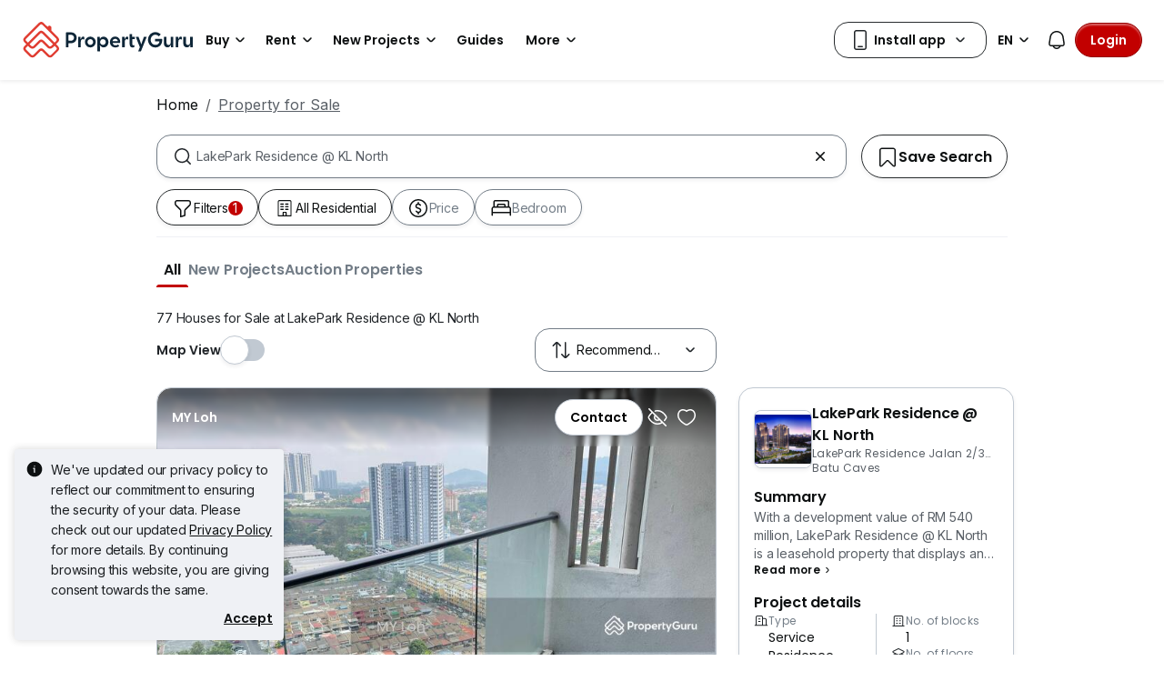

--- FILE ---
content_type: text/html; charset=utf-8
request_url: https://www.google.com/recaptcha/api2/aframe
body_size: 149
content:
<!DOCTYPE HTML><html><head><meta http-equiv="content-type" content="text/html; charset=UTF-8"></head><body><script nonce="5R2MfnAjIxIji68yKat0Bw">/** Anti-fraud and anti-abuse applications only. See google.com/recaptcha */ try{var clients={'sodar':'https://pagead2.googlesyndication.com/pagead/sodar?'};window.addEventListener("message",function(a){try{if(a.source===window.parent){var b=JSON.parse(a.data);var c=clients[b['id']];if(c){var d=document.createElement('img');d.src=c+b['params']+'&rc='+(localStorage.getItem("rc::a")?sessionStorage.getItem("rc::b"):"");window.document.body.appendChild(d);sessionStorage.setItem("rc::e",parseInt(sessionStorage.getItem("rc::e")||0)+1);localStorage.setItem("rc::h",'1768609364913');}}}catch(b){}});window.parent.postMessage("_grecaptcha_ready", "*");}catch(b){}</script></body></html>

--- FILE ---
content_type: text/javascript
request_url: https://cdn.pgimgs.com/marketplace-web/_next/static/chunks/5897692e92b0249a.js
body_size: 9145
content:
(globalThis.TURBOPACK||(globalThis.TURBOPACK=[])).push(["object"==typeof document?document.currentScript:void 0,391142,e=>{"use strict";e.s(["COMMON_TRACKING",()=>"CommonTrackingConfig","TOAST_MESSAGE_DURATION",()=>8e3])},640081,e=>{"use strict";var i=e.i(97429),n=e.i(25244),t=e.i(324128),a=n.CommonConsumerWebTrackingPlanSchema.extend({action:i.z.nativeEnum(t.ConsumerWebTrackingPlanAction).describe("Type of Action ex: Search").optional(),eventData:i.z.object({allowedGenders:i.z.array(i.z.any()).optional(),area:i.z.array(i.z.any()).describe("Area code selected").optional(),areaName:i.z.array(i.z.any()).describe("The area name of search filter location").optional(),auction:i.z.number().describe("Whether user searches from Auction Properties tab").optional(),availability:i.z.array(i.z.any()).describe("The duration until the property is available").optional(),bath:i.z.array(i.z.any()).describe("The number of baths in search filter").optional(),bed:i.z.array(i.z.any()).describe("The number of beds in search filter").optional(),carpark:i.z.array(i.z.any()).describe("The number of carparks selected in the search filter").optional(),center:i.z.string().describe("longitude and latitude").optional(),cooking:i.z.array(i.z.any()).optional(),distanceRange:i.z.string().describe("The range of distance from the POI searched").optional(),distanceToMrt:i.z.string().describe("The distance to mrt station").optional(),district:i.z.array(i.z.any()).describe("The district code of search filter location").optional(),districtName:i.z.array(i.z.any()).describe("The district name of search filter location").optional(),eligibleProperties:i.z.number().describe("Whether user searches from Eligible Properties tab, 1 - true, otherwise null").optional(),facilities:i.z.array(i.z.any()).describe("The facilities value in search filter").optional(),filterType:i.z.nativeEnum(t.ConsumerWebTrackingPlanFilterType).describe("The type of filter used").optional(),floorLevel:i.z.array(i.z.any()).describe("The floor level value in search filter").optional(),floorPlan:i.z.string().describe("“With floor plan” selected").optional(),freeText:i.z.string().describe("The free text that user enters into box search").optional(),furnishing:i.z.array(i.z.any()).describe("The furnishing value in search filter").optional(),hdbEstate:i.z.array(i.z.any()).describe("The hdb estate code selected").optional(),hdbEstateName:i.z.array(i.z.any()).describe("The hdb estate name selected").optional(),intent:i.z.string().describe("Intent of the search, e.g. Buy, Rent, etc.").optional(),isAISearch:i.z.boolean().describe("Is AI search enabled").optional(),isLowRise:i.z.boolean().describe('"Low rise" filter selected').optional(),isLuxury:i.z.boolean().optional(),isNearSchools:i.z.boolean().optional(),isPetFriendly:i.z.boolean().optional(),isSustainable:i.z.boolean().optional(),keyword:i.z.string().describe("The keyword that user enters in search filter").optional(),leaseTerm:i.z.array(i.z.any()).describe("The lease term value in the search filter").optional(),listed:i.z.string().describe("The Listed On value in search filter").optional(),listingFeatures:i.z.array(i.z.any()).describe("The Listing Features enabled in search filter").optional(),maxConstructed:i.z.number().describe("The maximum build year specified in search filter").optional(),maxFloor:i.z.number().describe("The maximum floor size specified in search filter").optional(),maxLand:i.z.number().describe("The maximum land size specified in search filter").optional(),maxPrice:i.z.number().describe("The maximum price specified in search filter").optional(),maxPsf:i.z.number().describe("The maximum psf specified in search filter").optional(),maxTenants:i.z.array(i.z.any()).optional(),minConstructed:i.z.number().describe("The minimum build year specified in search filter").optional(),minFloor:i.z.number().describe("The minimum floor size specified in search filter").optional(),minLand:i.z.number().describe("The minimum land size specified in search filter").optional(),minPrice:i.z.number().describe("The minimum price specified in search filter").optional(),minPsf:i.z.number().describe("The minimum psf specified in search filter").optional(),mrtBtsStation:i.z.array(i.z.any()).describe("MRT(Mass Rapid traport) or BTS(bangkok Mass Transit System) station codes").optional(),newProject:i.z.number().describe("Whether user searches from the New Project tab, 1 - true, otherwise null").optional(),prompt:i.z.string().describe("AI Search Prompt input").optional(),propertyId:i.z.number().describe("The property Id of property being searched").optional(),propertyType:i.z.array(i.z.any()).describe("The type of property selected to fetch listings.").optional(),propertyTypeName:i.z.array(i.z.any()).describe("The type of property name selected to fetch listings.").optional(),region:i.z.array(i.z.any()).describe("The region code of search filter location").optional(),regionName:i.z.array(i.z.any()).describe("The region name of search filter location").optional(),resultCount:i.z.number().describe("The total number of results found on making search").optional(),roomType:i.z.array(i.z.any()).optional(),school:i.z.number().describe("The school code being searched").optional(),searchId:i.z.string().describe("Random UUID for every unique search"),searchType:i.z.string().describe("The search type used").optional(),showDiversity:i.z.number().optional(),showListerVerified:i.z.string().describe("“Verified agents” selected (MY region)").optional(),showVerified:i.z.number().describe("The value of verified listings, 1 - true, otherwise null").optional(),street:i.z.string().optional(),tenancyConditions:i.z.array(i.z.any()).optional(),tenure:i.z.array(i.z.any()).optional(),triggerPage:i.z.nativeEnum(t.ConsumerWebTrackingPlanTriggerPage).describe("The page that triggered the search").optional(),unitFeatures:i.z.array(i.z.any()).optional(),unitType:i.z.array(i.z.any()).describe("The unit type selected in the search filter").optional(),verifiedAgent:i.z.string().describe("“Verified agents” selected (TH region)").optional(),videos:i.z.string().optional(),zone:i.z.string().describe("The Zone id codes of search filter location (area)").optional(),zoneName:i.z.string().describe("The Zone names of search filter location (area)").optional()}).optional(),metaData:i.z.object({Origin:i.z.string().describe("The Origin where the search action happpend").optional()}).optional(),eventName:i.z.string().default("Search_v2").readonly()});e.s(["Searchv2Schema",()=>a])},266676,e=>{"use strict";var i=e.i(97429),n=e.i(25244),t=e.i(324128),a=n.CommonConsumerWebTrackingPlanSchema.extend({action:i.z.nativeEnum(t.ConsumerWebTrackingPlanAction).describe("Type of Action ex: Views"),agentData:i.z.object({agentId:i.z.number().int().describe("ID of the agent"),agentName:i.z.string().describe("Name of the agent"),faType:i.z.string().describe("FA type of agent if shown on SRP").optional(),ratingAverage:i.z.number().describe("Average rating of the agent").optional(),reviewCount:i.z.number().describe("Number of rating of the agent").optional()}).optional(),eventData:i.z.object({collection1:i.z.string().describe("Info of the collection1 that user clicked into, e.g. name | resultCount | searchUrl").optional(),collection2:i.z.string().describe("Info of the collection2 that user clicked into, e.g. name | resultCount | searchUrl").optional(),collection3:i.z.string().describe("Info of the collection3 that user clicked into, e.g. name | resultCount | searchUrl").optional(),collection4:i.z.string().describe("Info of the collection4 that user clicked into, e.g. name | resultCount | searchUrl").optional(),dataCategory:i.z.nativeEnum(t.ConsumerWebTrackingPlanDataCategory).describe("Data category").optional(),dataType:i.z.any().describe("Individual data types within each category").optional(),hasRentalProfile:i.z.boolean().describe("Whether user has rental profile").optional(),info:i.z.string().describe("Name of the banner/card").optional(),loc:i.z.nativeEnum(t.ConsumerWebTrackingPlanLoc).describe("Location of the Nudge that user view").optional(),searchId:i.z.string().describe("ID of search").optional(),shareRentalProfile:i.z.boolean().describe("Whether user has turned on the Share rental profile button").optional(),url:i.z.string().describe("Url of the link that user will be directed to").optional()}).optional(),listingData:i.z.object({adProduct:i.z.string().describe("Ad Product that is affecting the rank or size of the listing card on the SRP").optional(),area:i.z.string().describe("Area of the listing").optional(),areaName:i.z.string().describe("Area name of the listing").optional(),bathroom:i.z.number().int().describe("Number of bathroom of the listing").optional(),bedroom:i.z.number().int().describe("Number of bedroom of the listing").optional(),district:i.z.string().describe("District code of the listing").optional(),districtName:i.z.string().describe("District name of the listing").optional(),floorArea:i.z.number().describe("Floorarea of the listing").optional(),greenScore:i.z.string().describe("<leave_count>|<label_value>").optional(),intentType:i.z.string().describe("Intent type of the listing: sale, rent, new (new is for developer)"),isNewProject:i.z.boolean().describe("If the listing is new project then yes else no"),isPremiumListing:i.z.boolean().describe("This is to check if the Project listing is premium listing or basic listing (applied for Project listing only)").optional(),isProjectListing:i.z.boolean().describe("Whether the listing is consumer or project listing").optional(),isVerified:i.z.boolean().describe("If listing is verified or not ").optional(),listingId:i.z.number().int().describe("ID of the listing"),listingProduct:i.z.array(i.z.any()).describe("The ad product the listing has bought (agent & developer)").optional(),listingTitle:i.z.string().describe("Title of the listing "),plOffset:i.z.array(i.z.any()).describe("Promoted Listing Parameter offset").optional(),price:i.z.number().int().describe("Price of the listing"),projectId:i.z.number().describe("Legacy property_id of project of the listing").optional(),projectNanoId:i.z.string().describe("New ID of project between Ipp & PGMY").optional(),propertyType:i.z.string().describe("Property type name of the listing"),propertyTypeGroup:i.z.string().describe("Type group of the property, such as N, L, H").optional(),region:i.z.string().describe("Region code of the listing").optional(),regionName:i.z.string().describe("Region name of the listing").optional(),tenure:i.z.string().describe("Tenure of the listing").optional()}).optional(),eventName:i.z.string().default("Views").readonly()});e.s(["ViewsSchema",()=>a])},31840,161714,361952,e=>{"use strict";var i=e.i(878420),n=e.i(297083),t=e.i(721281),a=e.i(64386),o=e.i(817556),r=e.i(409645),l=e.i(692656),c=e.i(324128),s=e.i(240106),d=e.i(355084),u=e.i(474208),g=e.i(623116),m=e.i(382695),C=e.i(811805);e.i(956619);var h=e.i(15573),p=e.i(742178);e.i(980943);var f=e.i(669585),b=e.i(784728),y=e.i(312388),T=e.i(983169),v=e.i(612623),E=e.i(339483),S=e.i(530658),_=e.i(109672),P=e.i(763377),A=e.i(14056),k=e.i(333337),I=function(e,n,a){var o=e[n],r=(0,_.isJsonString)(o)?JSON.parse(o):o;if(!(0,A.default)(a)&&!(0,P.default)(a))throw Error("Unsupported value type");var l=(0,A.default)(a)&&(0,_.isJsonString)(a)?JSON.parse(a):a;if((0,P.default)(r)&&(0,P.default)(l))l=JSON.stringify((0,i._)({},r,l));else if((0,A.default)(l)&&(0,A.default)(r))l=a;else if(r)throw Error("Invalid combination of value types for merging");else l=a;return(0,k.default)({},e,(0,t._)({},n,(0,P.default)(l)?JSON.stringify(l):l))},N=function(e,n){var t=(0,i._)({},e);return Object.entries(n).forEach(function(e){var i=(0,S._)(e,2),n=i[0],a=i[1];t=I(t,n,a)}),t},D=function(e,i){var n={Intent:"listingType",MinPrice:"minPrice",MaxPrice:"maxPrice",DistrictID:"districtCode",RegionId:"regionCode",PropertyID:"propertyId",Bed:"maxBed",Bath:"maxBath",Type:"propertyType",HdbEstateId:"hdbEstateId",MrtBtsStation:"mrtCode",Distance:"distance"},t={Index:"".concat(i+1),New_home:e.newListings.toString(),AlertType:e.alertType};return Object.keys(n).reduce(function(i,t){var a=e.searchParams[n[t]];return a&&("Intent"===t&&(a=(0,y.default)(a)),i[t]=a),i},t)};e.s(["formatNewHomeAlert",()=>D,"mergeMultipleCustomDimensionValues",()=>N],161714);var R=e.i(865984),z=e.i(436651);e.i(241186);var O=e.i(301980),L=function(e,i,n){var t,a,o,r,l,c,s,d;switch(e){case O.ContactType.QR_CODE:return null==(t=n.qrCode)?void 0:t.desktop;case O.ContactType.WHATSAPP:return i?null==(a=n.whatsapp)?void 0:a.mobile:null==(o=n.whatsapp)?void 0:o.desktop;case O.ContactType.LINE:return i?null==(r=n.line)?void 0:r.mobile:null==(l=n.line)?void 0:l.desktop;case O.ContactType.REVEAL_PHONE_NUMBER:return null==(c=n.phone)?void 0:c.desktop;case O.ContactType.PHONE_CALL:return null==(s=n.phone)?void 0:s.mobile;case O.ContactType.SEND_ENQUIRY:return null==(d=n.enquiry)?void 0:d.desktop}},M=function(e){var i;return{Bathroom:e.bathrooms,Bedroom:e.bedrooms,District:e.districtCode,FloorArea:"".concat(e.floorArea," sqft"),IsNewProject:e.isNewProject,ListingId:e.listingId,Price:e.price,Project:e.propertyLegacyId,PropertyType:null==(i=e.propertyType)?void 0:i.toUpperCase(),Region:e.regionCode,Type:e.listingType}},W=function(e){var i=arguments.length>1&&void 0!==arguments[1]?arguments[1]:"";return"".concat((0,y.default)(e),"-").concat(i)},w=function(e){var i=function(e){var i=e.hasError,n=e.value,t=e.count;return i?"error":0===t||void 0===n?"no data available":n>0?"+".concat(n,"%"):"".concat(n,"%")};return{priceType:e.priceType===v.ActivePriceType.PRICE?v.ActivePriceType.PRICE:v.ActivePriceType.PSF,pastTransactions:i(e.pastTransactions),similarListings:i(e.similarListings)}},G=function(e){var i=e.leadDimension20Data||{},n=i.rankInPage,t=i.page,a=i.SrpCardSize,o=i.leadOriginPageNumber,r=i.leadRankInOriginPage,l=function(e){if(void 0!==e){var i=Number(e);return isNaN(i)?void 0:i}};return{srpCardSize:a,originPageNumber:l(null==o?void 0:o.toString()),rankInOriginPage:l(null==r?void 0:r.toString()),pageNumber:t,rankInPage:n,searchId:e.searchId}},V=function(e,i){var n=e?c.ConsumerWebTrackingPlanLoc.STICKY_CARD:c.ConsumerWebTrackingPlanLoc.SRP_LISTING_CARD;return(0,R.mapLeadLocation)(n,i)};let q={handleEnquiryCTAClick:function(e){return(0,n._)(function(){var n,l,s,d,g,y,v,S,_,P,A,k,I,D,R,M,q,x,B,H,U,K,F,j,Y,Q,J,Z,X,$,ee,ei,en,et,ea,eo,er,el,ec,es,ed,eu,eg,em,eC;return(0,o._)(this,function(o){var eh;return(l=(n=e.detail).type,s=n.leadLocation,d=n.leadDimension20Data,g=n.propertyOverviewData,y=n.listingData,v=n.gaCustomDimensions,S=n.region,_=n.locale,P=n.userInfo,A=n.consumerSharedPreferences,k=n.hasRentalProfile,I=n.hasShareRentalProfile,D=n.isEnquiryV2Enabled,R=n.marketplace,M=n.source,q=n.pageOrigin,x=n.refToken,B=n.trackingConfig,H=n.priceInsightContextData,U=n.isEnquirySticky,K=n.unifiedEnquiryData,F=n.onError,j=n.onSuccess,Y=n.shouldSkipLeadCall,Q=n.shouldUseUnifiedLead,J=n.intent,Z=B.ga,X=B.metaPixel,$=B.yahoo,ee=B.kevel,Z.handleEnquiryCTAClick&&(en=(ei=Z.handleEnquiryCTAClick).core,"string"!=typeof(et=ei.eCommerce).core.label))?(ea=(0,b.isMobile)(),eo=new URLSearchParams(window.location.search).get("pixelUrl")||e.detail.pixelUrl||"",er="purchase",el=L(l,ea,et.core.label)||"",ec=JSON.parse(v[h.GACustomDimensions.DIMENSION_12]||"{}"),es={AddToCart:{type:el,payload:{id:Number(y.listingId),name:g.propertyInfo.title,price:null==y?void 0:y.price,category:null==y?void 0:y.propertyType,brand:null==y?void 0:y.developer,variant:null==y?void 0:y.listingType,dimension23:JSON.stringify(null==y?void 0:y.listingProduct),dimension24:null==y?void 0:y.statusCode,dimension25:null==y?void 0:y.agentId,floorArea:null==y?void 0:y.floorArea,bedrooms:null==y?void 0:y.bedrooms,quantity:1}}},eh=et.product.variant,ed={category:y.propertyType,brand:y.developer,id:Number(y.listingId),name:g.propertyInfo.title,price:null==y?void 0:y.price,quantity:1,variant:null==y?void 0:y.listingType,action:eh,dimension23:JSON.stringify({Product:(null==y?void 0:y.listingProduct)||""}),dimension24:null==y?void 0:y.statusCode,dimension25:null==y?void 0:y.agentId},eu=function(){if("string"!=typeof en.label){var n,o,g=L(l,ea,en.label)||"",C=eo?{kevel:{trackUrl:"".concat(ee.host,"/v1/kevel/lead"),pixelUrl:eo,action:"click"}}:{},p=(null==$?void 0:$.handleEnquiryCTAClick)?(0,a._)((0,i._)({},$.handleEnquiryCTAClick.dimensions),{ea:null==(n=$.handleEnquiryCTAClick.eventName)?void 0:n[l],product_id:y.listingId}):void 0;(0,r.onAnalyticsReady)(function(){(0,r.triggerEvent)(u.Leadv2Schema,{action:c.ConsumerWebTrackingPlanAction.LEAD,eventData:(0,i._)((0,a._)((0,i._)({leadIntent:null==J?void 0:J.toUpperCase(),leadType:g,loc:V(U,s)},G(e.detail)),{isEnquiry2:D,hasRentalProfile:k,shareRentalProfile:I,refToken:[O.ContactType.QR_CODE,O.ContactType.WHATSAPP].includes(l)?x:void 0}),H&&w(H))},["".concat(e.detail.listingData.listingId)])}),(0,m.trackAnalyticEvent)((0,a._)((0,i._)({ga:{category:W(y.listingType,en.category),action:en.action,label:"Type=".concat(g),dimensions:N(v,(o={},(0,t._)(o,h.GACustomDimensions.DIMENSION_16,y.propertyType),(0,t._)(o,h.GACustomDimensions.DIMENSION_20,(0,i._)((0,a._)((0,i._)((0,a._)((0,i._)({},d),{Loc:s,leadPageSection:s,verifiedPhone:null==P?void 0:P.isMobileVerified,HasRentalProfile:k,ShareRentalProfile:I,enquiry2:D}),void 0!==y.isVerified&&{Verified:y.isVerified?"Yes":"No"}),{lead_reftoken:[O.ContactType.QR_CODE,O.ContactType.WHATSAPP].includes(l)?x:void 0,ref_token_id:[O.ContactType.QR_CODE,O.ContactType.WHATSAPP].includes(l)?x:void 0}),H&&w(H),(null==y?void 0:y.isDiversityFriendly)&&{Diversity:1})),o))}},C),{yahoo:p}))}},eg=function(){(0,m.trackAnalyticECommerceEvent)(p.GAEcommerceCommand.SET_ACTION,{category:et.core.category,action:et.core.action,label:el,dimensions:(0,a._)((0,i._)({},v),(0,t._)({},h.GACustomDimensions.DIMENSION_20,JSON.stringify(es)))},[ed],et.product.variant)},em=function(){var e;(null==X?void 0:X.handleEnquiryCTAClick)&&(e=(0,a._)((0,i._)({},X.handleEnquiryCTAClick),{options:(0,a._)((0,i._)({action:el},{content_ids:[y.listingId],content_category:y.isNewProject?"new projects":y.listingTypeText,content_name:y.localizedTitle,content_type:["product","home_listing"],contents:[{quantity:1,id:y.listingId,item_price:y.price}],currency:y.currency.code,property_location:"".concat(y.districtText||", "+y.regionText),property_type:y.propertyType,value:y.price||1}),{property_bathroom:y.bathrooms,property_bedroom:y.bedrooms})})),et.product.variant=er,(0,m.trackAnalyticECommerceEvent)(p.GAEcommerceCommand.SET_ACTION,{category:et.core.category,action:er,label:el,dimensions:(0,i._)({},v)},[(0,a._)((0,i._)({},ed),{additionalInfo:{id:(null==ec?void 0:ec.client_id)||""+Date.now(),revenue:null==y?void 0:y.price}})],er),(0,m.trackAnalyticEvent)({metaPixel:e})},eC=function(){if(P&&!Y){var e,n="".concat((0,T.default)(f.staticCustomDimensions[h.GACustomDimensions.DIMENSION_17])," - ").concat((0,T.default)(f.staticCustomDimensions[h.GACustomDimensions.DIMENSION_2])),t=E.EnquiryTypeText[l];if(R!==C.MARKETPLACE.IPP||l!==O.ContactType.SEND_ENQUIRY){if(Q)return void(0,z.trackUnifiedLeadAction)({region:S,locale:_,leadData:(0,i._)({},J?{leadIntent:J}:{},y),enquiryType:t,pageSource:n,globalUserInfo:P,isMobile:ea,consumerSharedPreferences:A,isEnquiryV2Enabled:D,marketplace:R,adProductCode:null!=(e=null==K?void 0:K.adProductCode)?e:null==y?void 0:y.listingProduct,isSendEnquiryFormStart:!0,source:M,pageOrigin:q,unifiedEnquiryData:K,onError:F,onSuccess:j});(0,z.trackLeadAction)(S,_,(0,i._)({},J?{leadIntent:J}:{},y),t,n,P,ea,null,A,D,R,null==y?void 0:y.listingProduct,l===O.ContactType.SEND_ENQUIRY,M,q)}}},eu(),eg(),em(),eC(),[2]):[2]})})()},handleWhatsAppQrCtaClick:function(e){return(0,n._)(function(){var n,t,r,l;return(0,o._)(this,function(o){return t=(n=e.detail).gaCustomDimensions,(r=n.trackingConfig.ga).handleWhatsAppQrCtaClick&&(l=r.handleWhatsAppQrCtaClick.category,(0,m.trackAnalyticEvent)({ga:(0,a._)((0,i._)({},r.handleWhatsAppQrCtaClick),{category:W(f.staticCustomDimensions[h.GACustomDimensions.DIMENSION_17],l),dimensions:t})})),[2]})})()},handleEnquiryFormSubmit:function(e){return(0,n._)(function(){var n,l,s,u,g,C,p,y,v,S,_,P,A,k,I,D,R,L,M,q,x,B,H,U,K,F,j,Y;return(0,o._)(this,function(o){return l=(n=e.detail).region,s=n.locale,u=n.consumerSharedPreferences,g=n.gaCustomDimensions,C=n.leadDimension20Data,p=n.leadLocation,y=n.isEnquiryV2Enabled,v=n.marketplace,S=n.listingData,_=n.userInfo,P=n.trackingConfig,A=n.priceInsightContextData,k=n.hasRentalProfile,I=n.hasShareRentalProfile,D=n.isEnquirySticky,R=n.unifiedEnquiryData,L=n.onError,M=n.onSuccess,q=n.intent,(x=P.ga).handleEnquiryFormSubmit&&(H=(B=x.handleEnquiryFormSubmit).category,U=B.action,K=B.label,(0,m.trackAnalyticEvent)({ga:{action:U,label:K,category:W(f.staticCustomDimensions[h.GACustomDimensions.DIMENSION_17],H),dimensions:N(g,(0,t._)({},h.GACustomDimensions.DIMENSION_20,(0,i._)((0,a._)((0,i._)({},C),{Loc:p,leadPageSection:p,enquiry2:y}),A&&w(A),(null==S?void 0:S.isDiversityFriendly)&&{Diversity:1})))}}),F="".concat((0,T.default)(f.staticCustomDimensions[h.GACustomDimensions.DIMENSION_17])," - ").concat((0,T.default)(f.staticCustomDimensions[h.GACustomDimensions.DIMENSION_2])),j=E.EnquiryTypeText[O.ContactType.SEND_ENQUIRY],Y=(0,b.isMobile)(),(0,r.onAnalyticsReady)(function(){(0,r.triggerEvent)(d.LeadVerifiedSchema,{action:c.ConsumerWebTrackingPlanAction.LEAD_VERIFIED,eventData:(0,i._)((0,a._)((0,i._)({leadIntent:q.toUpperCase(),leadType:"Email",loc:V(D,p)},G(e.detail)),{isEnquiry2:y,hasRentalProfile:k,shareRentalProfile:I}),A&&w(A))},["".concat(S.listingId)])}),(0,z.trackUnifiedLeadAction)({region:l,locale:s,leadData:(0,i._)({},q?{leadIntent:q}:{},S),enquiryType:j,pageSource:F,globalUserInfo:_,isMobile:Y,consumerSharedPreferences:u,isEnquiryV2Enabled:y,marketplace:v,adProductCode:null==S?void 0:S.listingProduct,isSendEnquiryFormStart:!1,source:null==R?void 0:R.source,pageOrigin:null==R?void 0:R.pageOrigin,unifiedEnquiryData:R,onError:L,onSuccess:M})),[2]})})()},handleContactAgentClick:function(e){var n,o=e.detail,l=o.gaCustomDimensions,d=o.trackingConfig,u=o.leadDimension20Data,g=o.leadLocation,C=o.isEnquiryV2Enabled,p=o.priceInsightContextData,b=o.hasRentalProfile,y=o.hasShareRentalProfile,T=o.isEnquirySticky,v=o.listingData,E=o.intent,S=d.ga;if(S.handleContactAgentClick){var _=S.handleContactAgentClick,P=_.category,A=_.action,k=_.dimensions,I=null==(n=null==k?void 0:k.label)?void 0:n.mobile;(0,m.trackAnalyticEvent)({ga:{action:A,label:I,category:W(f.staticCustomDimensions[h.GACustomDimensions.DIMENSION_17],P),dimensions:N(l,(0,t._)({},h.GACustomDimensions.DIMENSION_20,(0,a._)((0,i._)({},u),{Loc:g,leadPageSection:g})))}}),(0,r.onAnalyticsReady)(function(){(0,r.triggerEvent)(s.ClickContactAgentSchema,{action:c.ConsumerWebTrackingPlanAction.CLICK_CONTACT_AGENT,eventData:(0,i._)((0,a._)((0,i._)({leadIntent:null==E?void 0:E.toUpperCase(),loc:V(T,g)},G(e.detail)),{isEnquiry2:C,hasRentalProfile:b,shareRentalProfile:y}),p&&w(p))},["".concat(v.listingId)])})}},handleClickOtherWaysExpand:function(e){var n=e.detail.trackingConfig.ga;if(n.handleClickOtherWaysExpand){var t=n.handleClickOtherWaysExpand.category;(0,m.trackAnalyticEvent)({ga:(0,a._)((0,i._)({},n.handleClickOtherWaysExpand),{category:W(f.staticCustomDimensions[h.GACustomDimensions.DIMENSION_17],t)})})}},handleCloseContactExpanding:function(e){var n=e.detail.trackingConfig.ga;if(n.handleCloseContactExpanding){var t=((null==e?void 0:e.detail)||{}).type,o=n.handleCloseContactExpanding,r=o.category,l=o.action;(0,m.trackAnalyticEvent)({ga:(0,a._)((0,i._)({},n.handleCloseContactExpanding),{category:W(f.staticCustomDimensions[h.GACustomDimensions.DIMENSION_17],r),action:l[t]})})}},handleClickEnquiryProjectOverviewCard:function(e){var n=e.detail,o=n.gaCustomDimensions,l=n.hasRentalProfile,s=n.hasShareRentalProfile,d=n.isEnquirySticky,g=n.isEnquiryV2Enabled,C=n.leadDimension20Data,p=n.leadLocation,y=n.listingData,T=n.priceInsightContextData,v=n.refToken,E=n.trackingConfig,S=n.type,_=n.userInfo,P=E.ga,A=E.segment;if(P.handleClickEnquiryProjectOverviewCard){var k=P.handleClickEnquiryProjectOverviewCard,I=k.core;"string"!=typeof k.eCommerce.core.label&&function(){if("string"!=typeof I.label){var n,E,P=I.label,k=null!=(n=L(S,(0,b.isMobile)(),P))?n:"",D=(0,a._)((0,i._)({},null==A?void 0:A.handleClickEnquiryProjectOverviewCard),{parameters:{eventData:{Type:k},metaData:M(y),page:f.staticCustomDimensions[h.GACustomDimensions.DIMENSION_2]}});(0,r.triggerEvent)(u.Leadv2Schema,{action:c.ConsumerWebTrackingPlanAction.LEAD,agentData:e.detail.agentData,eventData:(0,i._)((0,a._)((0,i._)({leadType:k,loc:V(d,p)},G(e.detail)),{hasRentalProfile:l,isEnquiry2:g,refToken:[O.ContactType.QR_CODE,O.ContactType.WHATSAPP].includes(S)?v:void 0,shareRentalProfile:s}),T&&w(T)),listingData:e.detail.listingData}),(0,m.trackAnalyticEvent)({ga:{action:I.action,category:W(y.listingType,I.category),dimensions:N(o,(E={},(0,t._)(E,h.GACustomDimensions.DIMENSION_16,y.propertyType),(0,t._)(E,h.GACustomDimensions.DIMENSION_20,(0,i._)((0,a._)((0,i._)({},C),{enquiry2:g,HasRentalProfile:l,lead_reftoken:[O.ContactType.QR_CODE,O.ContactType.WHATSAPP].includes(S)?v:void 0,leadPageSection:p,Loc:p,ref_token_id:[O.ContactType.QR_CODE,O.ContactType.WHATSAPP].includes(S)?v:void 0,ShareRentalProfile:s,verifiedPhone:null==_?void 0:_.isMobileVerified}),void 0!==y.isVerified&&{Verified:y.isVerified?"Yes":"No"},T&&w(T),(null==y?void 0:y.isDiversityFriendly)&&{Diversity:1})),E)),label:"Type=".concat(k)},segment:D})}}()}},handleClickContactListerProjectOverviewCard:function(e){var n,o=e.detail,l=o.agentData,d=o.gaCustomDimensions,u=o.hasRentalProfile,g=o.hasShareRentalProfile,C=o.isEnquirySticky,p=o.isEnquiryV2Enabled,b=o.leadDimension20Data,y=o.leadLocation,T=o.listingData,v=o.priceInsightContextData,E=o.trackingConfig.ga;if(E.handleClickContactListerProjectOverviewCard){var S=E.handleClickContactListerProjectOverviewCard,_=S.action,P=S.category,A=S.dimensions,k=null==(n=null==A?void 0:A.label)?void 0:n.mobile;(0,r.triggerEvent)(s.ClickContactAgentSchema,{action:c.ConsumerWebTrackingPlanAction.CLICK_CONTACT_AGENT,agentData:l,eventData:(0,i._)((0,a._)((0,i._)({loc:V(C,y)},G(e.detail)),{isEnquiry2:p,hasRentalProfile:u,shareRentalProfile:g}),v&&w(v)),listingData:T}),(0,m.trackAnalyticEvent)({ga:{action:_,category:W(f.staticCustomDimensions[h.GACustomDimensions.DIMENSION_17],P),dimensions:N(d,(0,t._)({},h.GACustomDimensions.DIMENSION_20,(0,a._)((0,i._)({},b),{Loc:y,leadPageSection:y}))),label:k}})}},handleClickIntent:function(e){var i=e.detail,n=i.isEnquirySticky,t=i.leadLocation,a=i.intent;(0,r.triggerEvent)(l.ClickSchema,{action:a===g.LeadIntent.BUY?c.ConsumerWebTrackingPlanAction.CLICK_BUY:c.ConsumerWebTrackingPlanAction.CLICK_SELL,eventData:{loc:V(n,t)}})}};e.s(["default",0,q,"getPriceInsightCD20",()=>w],361952);var x=function(){(0,r.triggerEvent)(l.ClickSchema,{action:c.ConsumerWebTrackingPlanAction.CLICK_INSTALL_APP,eventData:{loc:c.ConsumerWebTrackingPlanLoc.HEADER}})};e.s(["handleAppInstallEvent",()=>x],243315);var B=e.i(243315);e.i(551652);var H=e.i(490),U=e.i(391142),K=function(e){var n=(0,H.getTrackingConfig)(U.COMMON_TRACKING).ga;if(n.handleMobileNumberVerificationView){var t=e.detail,o=t.gaCustomDimensions,r=t.hasMobileNumber,l=n.handleMobileNumberVerificationView.dimensions.dimension20;(0,m.trackAnalyticEvent)({ga:(0,a._)((0,i._)({},n.handleMobileNumberVerificationView),{dimensions:(0,a._)((0,i._)({},o),{dimension20:JSON.stringify((0,a._)((0,i._)({},l),{contactExisted:String(r)}))})})})}},F=function(e){var n=(0,H.getTrackingConfig)(U.COMMON_TRACKING).ga;if(n.handleMobileNumberVerificationSubmit){var t=e.detail,o=t.gaCustomDimensions,r=t.hasMobileNumber,l=t.countryCode,c=n.handleMobileNumberVerificationSubmit.dimensions.dimension20;(0,m.trackAnalyticEvent)({ga:(0,a._)((0,i._)({},n.handleMobileNumberVerificationSubmit),{dimensions:(0,a._)((0,i._)({},o),{dimension20:JSON.stringify((0,a._)((0,i._)({},c),{contactExisted:String(r),countryCode:null==l?void 0:l.toUpperCase()}))})})})}},j=function(e){var n=(0,H.getTrackingConfig)(U.COMMON_TRACKING).ga;if(n.handleMobileNumberVerificationSuccess){var t=e.detail,o=t.gaCustomDimensions,r=t.countryCode,l=n.handleMobileNumberVerificationSuccess.dimensions.dimension20;(0,m.trackAnalyticEvent)({ga:(0,a._)((0,i._)({},n.handleMobileNumberVerificationSuccess),{dimensions:(0,a._)((0,i._)({},o),{dimension20:JSON.stringify((0,a._)((0,i._)({},l),{countryCode:null==r?void 0:r.toUpperCase()}))})})})}},Y=function(e){var n=(0,H.getTrackingConfig)(U.COMMON_TRACKING).ga;if(n.handleOTPSubmit){var t=e.detail,o=t.gaCustomDimensions,r=t.codeStatus,l=t.countryCode,c=n.handleOTPSubmit.dimensions.dimension20;(0,m.trackAnalyticEvent)({ga:(0,a._)((0,i._)({},n.handleOTPSubmit),{dimensions:(0,a._)((0,i._)({},o),{dimension20:JSON.stringify((0,a._)((0,i._)({},c),{codeStatus:r,countryCode:null==l?void 0:l.toUpperCase()}))})})})}};e.s(["handleMobileNumberVerificationSubmit",()=>F,"handleMobileNumberVerificationSuccess",()=>j,"handleMobileNumberVerificationView",()=>K,"handleOTPSubmit",()=>Y],769481);var Q=e.i(769481),J=e.i(478924),Z=e.i(534485),X="modules.pg-consumer.frontend.components.common.base.event-handlers.pg-login",$=function(e){var i={},n=null!=e?e:{},t=n.provider,a=n.OTP,o=n.password,r=n.location,l=n.product;return t&&(i.provider=(0,y.default)(t)),a&&(i.OTP="true"),o&&(i.password="true"),r&&(i.loc=r),l&&(i.product=l),i},ee=function(e,n,t,o,l){var s={},d=(0,H.getTrackingConfig)(U.COMMON_TRACKING).ga,u={};if(d.pgLoginCommon&&(u=d.pgLoginCommon.dimensions.dimension20),t&&(u=(0,i._)({},u,t)),s=(0,a._)((0,i._)({},o),{dimension20:JSON.stringify((0,a._)((0,i._)({},u),{verifiedPhone:l}))}),e&&(0,m.trackAnalyticEvent)({ga:(0,a._)((0,i._)({},e),{dimensions:s})}),n){var C,h={};n.eventName===c.ConsumerWebTrackingPlanAction.LOGIN_SUCCESSFUL&&(t.password?h.passwordType=c.ConsumerWebTrackingPlanPasswordType.PASSWORD:t.OTP&&(h.passwordType=c.ConsumerWebTrackingPlanPasswordType.OTP)),h.productSource=null!=(C=t.product)?C:g.LoginContextProduct.MAIN_NAV,(0,r.triggerEvent)(J.LoginSchema,{action:n.eventName,eventData:h},[])}},ei=function(e){var i,n=(0,H.getTrackingConfig)(U.COMMON_TRACKING),t=n.ga,a=n.segment,o=null==t?void 0:t.handleLoginModalView,r=null==a?void 0:a.handleLoginModalView;o&&ee(o,r,$(e.detail),null==e||null==(i=e.detail)?void 0:i.gaCustomDimensions)},en=function(e){var i,n=(0,H.getTrackingConfig)(U.COMMON_TRACKING),t=n.ga,a=n.segment,o=t.handleCloseLoginModal,r=null==a?void 0:a.handleCloseLoginModal;o&&ee(o,r,$(e.detail),null==e||null==(i=e.detail)?void 0:i.gaCustomDimensions)},et=function(e){var i,n=(0,H.getTrackingConfig)(U.COMMON_TRACKING),t=n.ga,a=n.segment,o=t.handleLoginAttemptClick,r=null==a?void 0:a.handleLoginAttemptClick,l=o.email,c=o.google,s=o.facebook,d=o.apple,u=r.email,m=r.google,C=r.facebook,h=r.apple,p=null!=(i=e.detail)?i:{},f=p.provider,b=p.gaCustomDimensions;if(!f)return void ee(l,u,$(e.detail),b);switch(f){case g.SocialProvider.GOOGLE:ee(c,m,$(e.detail),b);break;case g.SocialProvider.APPLE:ee(d,h,$(e.detail),b);break;case g.SocialProvider.FACEBOOK:ee(s,C,$(e.detail),b);break;default:(0,Z.logClientError)(X,"handleLoginAttemptClick",Error("Incorrect SocialProvider ".concat(f)))}},ea=function(e){var i=(0,H.getTrackingConfig)(U.COMMON_TRACKING),n=i.ga,t=i.segment,a=n.handleLoginSuccess,o=null==t?void 0:t.handleLoginSuccess,r=a.email,l=a.google,c=a.facebook,s=a.apple,d=o.email,u=o.google,m=o.facebook,C=o.apple,h=e.detail,p=h.provider,f=h.gaCustomDimensions,b=h.isMobileVerified;if(!p)return void ee(r,d,$(e.detail),f,b);switch(p){case g.SocialProvider.GOOGLE:ee(l,u,$(e.detail),f,b);break;case g.SocialProvider.APPLE:ee(s,C,$(e.detail),f,b);break;case g.SocialProvider.FACEBOOK:ee(c,m,$(e.detail),f,b);break;default:(0,Z.logClientError)(X,"handleLoginSuccess",Error("Incorrect SocialProvider ".concat(p)))}},eo=function(e){var i,n=(0,H.getTrackingConfig)(U.COMMON_TRACKING),t=n.ga,a=n.segment,o=t.handleRegistrationEmailVerificationClick,r=null==a?void 0:a.handleRegistrationEmailVerificationClick;o&&ee(o,r,$(e.detail),null==e||null==(i=e.detail)?void 0:i.gaCustomDimensions)},er=function(e){var i,n=(0,H.getTrackingConfig)(U.COMMON_TRACKING),t=n.ga,a=n.segment,o=t.handleRegistrationSuccess,r=null==a?void 0:a.handleRegistrationSuccess;o&&ee(o,r,$(e.detail),null==e||null==(i=e.detail)?void 0:i.gaCustomDimensions)},el=function(e){var i,n=(0,H.getTrackingConfig)(U.COMMON_TRACKING),t=n.ga,a=n.segment,o=t.handleLoginSubmitAttempt,r=null==a?void 0:a.handleLoginSubmitAttempt;o&&ee(o,r,$(e.detail),null==e||null==(i=e.detail)?void 0:i.gaCustomDimensions)},ec=function(e){var i,n=(0,H.getTrackingConfig)(U.COMMON_TRACKING),t=n.ga,a=n.segment,o=t.handleRegistrationOTPVerificationClick,r=null==a?void 0:a.handleRegistrationOTPVerificationClick;o&&ee(o,r,$(e.detail),null==e||null==(i=e.detail)?void 0:i.gaCustomDimensions)},es=function(e){var i,n=(0,H.getTrackingConfig)(U.COMMON_TRACKING),t=n.ga,a=n.segment,o=t.handleRegistrationCreatePasswordClick,r=null==a?void 0:a.handleRegistrationCreatePasswordClick;o&&ee(o,r,$(e.detail),null==e||null==(i=e.detail)?void 0:i.gaCustomDimensions)},ed=function(e){var i,n=(0,H.getTrackingConfig)(U.COMMON_TRACKING),t=n.ga,a=n.segment,o=t.handleRegistrationSkipPasswordClick,r=null==a?void 0:a.handleRegistrationSkipPasswordClick;o&&ee(o,r,$(e.detail),null==e||null==(i=e.detail)?void 0:i.gaCustomDimensions)},eu=function(e){var i,n=(0,H.getTrackingConfig)(U.COMMON_TRACKING),t=n.ga,a=n.segment,o=t.handleRegistrationResendOTPClick,r=null==a?void 0:a.handleRegistrationResendOTPClick;o&&ee(o,r,$(e.detail),null==e||null==(i=e.detail)?void 0:i.gaCustomDimensions)},eg=function(e){var i,n=(0,H.getTrackingConfig)(U.COMMON_TRACKING),t=n.ga,a=n.segment,o=t.handleLoginResendOTPClick,r=null==a?void 0:a.handleLoginResendOTPClick;o&&ee(o,r,$(e.detail),null==e||null==(i=e.detail)?void 0:i.gaCustomDimensions)},em=function(e){var i,n=(0,H.getTrackingConfig)(U.COMMON_TRACKING).segment;ee(void 0,null==n?void 0:n.handleLoginWithOtp,$(e.detail),null==e||null==(i=e.detail)?void 0:i.gaCustomDimensions)},eC=function(e){var i,n=(0,H.getTrackingConfig)(U.COMMON_TRACKING),t=n.ga,a=n.segment,o=t.handleLoginWithPasswordClick,r=null==a?void 0:a.handleLoginWithPasswordClick;o&&ee(o,r,$(e.detail),null==e||null==(i=e.detail)?void 0:i.gaCustomDimensions)},eh=function(e){var i=(0,H.getTrackingConfig)(U.COMMON_TRACKING).segment;ee(void 0,null==i?void 0:i.handleLoginAgentNet,$(e.detail),null==e?void 0:e.detail.gaCustomDimensions)};e.s(["handleCloseLoginModal",()=>en,"handleLoginAttemptClick",()=>et,"handleLoginModalView",()=>ei,"handleLoginResendOTPClick",()=>eg,"handleLoginSubmitAttempt",()=>el,"handleLoginSuccess",()=>ea,"handleLoginWithAgentNetClick",()=>eh,"handleLoginWithOtp",()=>em,"handleLoginWithPasswordClick",()=>eC,"handleRegistrationCreatePasswordClick",()=>es,"handleRegistrationEmailVerificationClick",()=>eo,"handleRegistrationOTPVerificationClick",()=>ec,"handleRegistrationResendOTPClick",()=>eu,"handleRegistrationSkipPasswordClick",()=>ed,"handleRegistrationSuccess",()=>er],955543);var ep=e.i(955543),ef=e.i(97429),eb=e.i(25244).CommonConsumerWebTrackingPlanSchema.extend({action:ef.z.nativeEnum(c.ConsumerWebTrackingPlanAction).describe("Type of Action ex: Click Quick Filter"),eventName:ef.z.string().default("SearchFilterEngagement").readonly()}),ey=e.i(640081);let eT=(0,i._)({},ep,Q,q,B,{handleClearSearchByDistrict:function(){(0,r.triggerEvent)(eb,{action:c.ConsumerWebTrackingPlanAction.CLEAR_SEARCHBY_DISTRICT})},handleClearSearchByHdb:function(){(0,r.triggerEvent)(eb,{action:c.ConsumerWebTrackingPlanAction.CLEAR_SEARCHBY_HDB})},handleClearSearchByRegion:function(){(0,r.triggerEvent)(eb,{action:c.ConsumerWebTrackingPlanAction.CLEAR_SEARCHBY_REGION})},handleClearSearchByMRT:function(){(0,r.triggerEvent)(eb,{action:c.ConsumerWebTrackingPlanAction.CLEAR_SEARCHBY_MRT})},handleClickClearFilters:function(){(0,r.triggerEvent)(eb,{action:c.ConsumerWebTrackingPlanAction.CLEAR_SEARCH_FILTER_PANE})},handleClickClearQuickFilterModal:function(){(0,r.triggerEvent)(eb,{action:c.ConsumerWebTrackingPlanAction.CLEAR_QUICK_FILTER})},handleClickSearchByMrt:function(){(0,r.triggerEvent)(eb,{action:c.ConsumerWebTrackingPlanAction.CLICK_SEARCH_BY_MRT})},handleClickSearchByDistrict:function(){(0,r.triggerEvent)(eb,{action:c.ConsumerWebTrackingPlanAction.CLICK_SEARCH_BY_DISTRICT})},handleClickSearchByHdb:function(){(0,r.triggerEvent)(eb,{action:c.ConsumerWebTrackingPlanAction.CLICK_SEARCH_BY_HDB})},handleClickSearchByRegion:function(){(0,r.triggerEvent)(eb,{action:c.ConsumerWebTrackingPlanAction.CLICK_SEARCH_BY_REGION})},handleClickSuggestion:function(){(0,r.triggerEvent)(eb,{action:c.ConsumerWebTrackingPlanAction.CLICK_SEARCHBY_SUGGESTION})},handleClickRecentSearchInSuggestions:function(){(0,r.triggerEvent)(eb,{action:c.ConsumerWebTrackingPlanAction.CLICK_SEARCH_BY_RECENT_SEARCH})},handleClickFilters:function(){(0,r.triggerEvent)(eb,{action:c.ConsumerWebTrackingPlanAction.CLICK_SEARCH_FILTER_PANE})},handleSearchInDistrictList:function(){(0,r.triggerEvent)(eb,{action:c.ConsumerWebTrackingPlanAction.SEARCH_DISTRICT_LIST})},handleSearchRegionList:function(){(0,r.triggerEvent)(eb,{action:c.ConsumerWebTrackingPlanAction.SEARCH_REGION_LIST})},handleSearchSubRegionList:function(){(0,r.triggerEvent)(eb,{action:c.ConsumerWebTrackingPlanAction.SEARCH_SUBREGION_LIST})},handleSearchInHdbList:function(){(0,r.triggerEvent)(eb,{action:c.ConsumerWebTrackingPlanAction.SEARCH_HDBLIST})},handleSearchInMrtMap:function(){(0,r.triggerEvent)(eb,{action:c.ConsumerWebTrackingPlanAction.SEARCH_IN_MRTMAP})},handleSelectMrtStationMap:function(){(0,r.triggerEvent)(eb,{action:c.ConsumerWebTrackingPlanAction.SELECT_MRTMAP})},handleSelectMrtStationList:function(){(0,r.triggerEvent)(eb,{action:c.ConsumerWebTrackingPlanAction.SELECT_MRTLIST})},handleSelectDistrict:function(){(0,r.triggerEvent)(eb,{action:c.ConsumerWebTrackingPlanAction.SELECT_DISTRICT})},handleSelectAllDistricts:function(){(0,r.triggerEvent)(eb,{action:c.ConsumerWebTrackingPlanAction.SELECT_ALL_DISTRICTS})},handleSelectRegion:function(){(0,r.triggerEvent)(eb,{action:c.ConsumerWebTrackingPlanAction.SELECT_REGION})},handleSelectSubRegion:function(){(0,r.triggerEvent)(eb,{action:c.ConsumerWebTrackingPlanAction.SELECT_SUBREGION})},handleSelectAllSubRegion:function(){(0,r.triggerEvent)(eb,{action:c.ConsumerWebTrackingPlanAction.SELECT_ALL_SUBREGIONS})},handleSelectArea:function(){(0,r.triggerEvent)(eb,{action:c.ConsumerWebTrackingPlanAction.SELECT_AREA})},handleSelectHdb:function(){(0,r.triggerEvent)(eb,{action:c.ConsumerWebTrackingPlanAction.SELECT_HDB})},handleSelectAllHdb:function(){(0,r.triggerEvent)(eb,{action:c.ConsumerWebTrackingPlanAction.SELECT_ALL_HDB})},handleSelectMrtLine:function(){(0,r.triggerEvent)(eb,{action:c.ConsumerWebTrackingPlanAction.SELECT_MRTLINE})},handleSelectPropertyType:function(){(0,r.triggerEvent)(eb,{action:c.ConsumerWebTrackingPlanAction.SELECT_PROPERTY_TYPE})},handleSelectPrice:function(){(0,r.triggerEvent)(eb,{action:c.ConsumerWebTrackingPlanAction.SELECT_PRICE})},handleSelectBedroom:function(){(0,r.triggerEvent)(eb,{action:c.ConsumerWebTrackingPlanAction.SELECT_BEDROOM})},handleSelectFloorSize:function(){(0,r.triggerEvent)(eb,{action:c.ConsumerWebTrackingPlanAction.SELECT_FLOOR_SIZE})},handleSelectRoomType:function(){(0,r.triggerEvent)(eb,{action:c.ConsumerWebTrackingPlanAction.SELECT_ROOM_TYPE})},handleSearch:function(e){(0,r.triggerEvent)(ey.Searchv2Schema,{action:c.ConsumerWebTrackingPlanAction.SEARCH,eventData:e.detail})}});e.s(["default",0,eT],31840)}]);

//# sourceMappingURL=c901fa994b996e43.js.map

--- FILE ---
content_type: image/svg+xml
request_url: https://cdn.pgimgs.com/hive-ui-core/static/v1.6/icons/svgs/jacuzzi-o.svg
body_size: 1483
content:
<svg width="16" height="16" viewBox="0 0 16 16" fill="none" xmlns="http://www.w3.org/2000/svg">
<path d="M14.6066 8.11715C14.3521 7.85449 14.005 7.70526 13.6463 7.70526H10.8347C10.8347 7.70526 10.8579 7.66944 10.8694 7.65153C10.9678 7.49632 11.0372 7.32918 11.0719 7.14412C11.1066 6.96504 11.1066 6.77998 11.0719 6.60089C11.0372 6.42181 10.9678 6.24869 10.8694 6.09349C10.7711 5.93828 10.6438 5.80695 10.4934 5.70547C10.343 5.60399 10.181 5.53235 10.0017 5.49654C9.64876 5.4249 9.27851 5.49654 8.97769 5.70547L7.4562 6.7561C7.38678 6.80386 7.31157 6.82774 7.22479 6.82177C7.1438 6.82177 7.06859 6.78595 7.00496 6.73222L5.39669 5.35327C5.29256 5.26372 5.17107 5.19209 5.04959 5.13836C5.28099 5.12643 5.5124 5.08464 5.73223 4.98913C5.97521 4.88168 6.19504 4.73244 6.38595 4.54141C6.57686 4.35039 6.72149 4.12355 6.81984 3.86686C6.92397 3.61614 6.97025 3.34751 6.97025 3.07291C6.97025 2.79832 6.91818 2.52969 6.81984 2.27897C6.7157 2.02825 6.57107 1.80141 6.38595 1.60441C6.20083 1.40742 5.98099 1.25818 5.73223 1.1567C5.2405 0.947767 4.68512 0.947767 4.19339 1.1567C3.95041 1.26415 3.73058 1.41339 3.53967 1.60441C3.34876 1.79544 3.20413 2.02228 3.10579 2.27897C3.00165 2.52969 2.95537 2.79832 2.95537 3.07291C2.95537 3.34751 3.00744 3.61614 3.10579 3.86686C3.20992 4.11758 3.35455 4.34442 3.53967 4.54141C3.72479 4.73841 3.94463 4.88765 4.19339 4.98913C4.25124 5.013 4.30909 5.02494 4.36694 5.04285C4.22231 5.06076 4.08347 5.09658 3.9562 5.16224C3.71901 5.27566 3.52231 5.45475 3.38347 5.68159C3.24463 5.90843 3.16942 6.16512 3.16942 6.43375V7.71719H2.3595C1.99504 7.71719 1.65372 7.86046 1.39917 8.12909C1.14463 8.39772 1 8.74992 1 9.12003V10.0155C1 11.4899 2.12231 12.7734 3.50496 13.4897L2.88017 14.1344C2.68926 14.3314 2.68926 14.6538 2.88017 14.8508C2.97851 14.9522 3.1 15 3.22727 15C3.35455 15 3.48182 14.9522 3.57438 14.8508L4.5 13.8956C4.94545 14.027 5.39669 14.1046 5.83058 14.1046H10.1694C10.6033 14.1046 11.0545 14.0329 11.5 13.8956L12.4256 14.8508C12.524 14.9522 12.6455 15 12.7727 15C12.9 15 13.0273 14.9522 13.1198 14.8508C13.3107 14.6538 13.3107 14.3314 13.1198 14.1344L12.495 13.4897C13.8777 12.7674 15 11.4899 15 10.0155V9.12003C15 8.74992 14.8554 8.39175 14.6008 8.12909L14.6066 8.11715ZM4.01983 3.4669C3.96777 3.33557 3.94463 3.20424 3.94463 3.06097C3.94463 2.91771 3.97355 2.78638 4.02562 2.65505C4.07769 2.52372 4.15289 2.4103 4.25124 2.30882C4.34959 2.20733 4.4595 2.1357 4.58678 2.08197C4.71405 2.02825 4.84132 2.00437 4.98017 2.00437C5.11901 2.00437 5.24628 2.03422 5.37355 2.08794C5.50083 2.14167 5.61074 2.21927 5.70909 2.32075C5.80744 2.42224 5.87686 2.53566 5.92893 2.66699C5.98099 2.79832 6.00413 2.92965 6.00413 3.07291C6.00413 3.21618 5.97521 3.34751 5.92314 3.47884C5.87107 3.61017 5.79587 3.72359 5.69752 3.82507C5.59917 3.92655 5.48926 3.99819 5.36198 4.05191C5.11322 4.15936 4.82397 4.15936 4.57521 4.05191C4.44793 3.99819 4.33802 3.92058 4.23967 3.8191C4.14132 3.71762 4.0719 3.6042 4.01983 3.47287V3.4669ZM14.0223 10.0035C14.0223 11.6332 11.8702 13.0778 10.1752 13.0778H5.83636C4.14132 13.0778 1.98926 11.6332 1.98926 10.0035V9.10809C1.98926 9.00661 2.02975 8.90513 2.09917 8.83349C2.1686 8.76186 2.26694 8.72007 2.36529 8.72007H3.66694C3.93884 8.72007 4.15868 8.49323 4.15868 8.21266V6.42181C4.15868 6.35018 4.18182 6.27257 4.21653 6.21288C4.25703 6.15318 4.30909 6.09946 4.37273 6.06961C4.43636 6.03976 4.51157 6.02782 4.58099 6.03379C4.65041 6.04573 4.71984 6.07558 4.7719 6.12333L6.38017 7.50826C6.60578 7.69929 6.88926 7.81271 7.17851 7.83062C7.46777 7.84852 7.76281 7.76495 8.00579 7.5978L9.53306 6.54717C9.61405 6.48747 9.71818 6.46957 9.81653 6.48747C9.86281 6.49941 9.90909 6.51732 9.94959 6.54717C9.99008 6.57702 10.0248 6.61283 10.0537 6.65462C10.0826 6.69641 10.1 6.74416 10.1116 6.79192C10.1231 6.83968 10.1231 6.8934 10.1116 6.94116C10.1 6.98891 10.0826 7.03667 10.0537 7.07846C10.0248 7.12024 9.99008 7.15606 9.94959 7.18591L9.12231 7.75301C9.12231 7.75301 9.06446 7.78883 9.04132 7.80674L8.4281 8.23057C8.05207 8.48726 7.59504 8.61262 7.1438 8.58874C6.69256 8.56487 6.25289 8.38578 5.90579 8.09327L5.57603 7.80674C5.36777 7.62765 5.05537 7.6575 4.88182 7.86643C4.70826 8.08133 4.73719 8.40369 4.93967 8.58277L5.26942 8.86931C5.77851 9.30508 6.42645 9.56177 7.08595 9.59759C7.74546 9.63341 8.41074 9.44835 8.96612 9.07227L9.49835 8.70813H13.6405C13.7388 8.70813 13.8372 8.74992 13.9066 8.82155C13.976 8.89319 14.0165 8.99467 14.0165 9.09615V9.99158L14.0223 10.0035Z" fill="#0D1011"/>
</svg>


--- FILE ---
content_type: application/javascript; charset=utf-8
request_url: https://fundingchoicesmessages.google.com/f/AGSKWxXeR3svbtUWmEH33ziiATcrhCQjXADiNDGiq4GDjo0-plJVSePa9gkHhllviM67E2fKAzSifiSB4HjeDcPD0nKRXjF2D3tEYECyOfeVEFkDrEshsQv-U1FtWBY1IprEz4iyXg0N3jL58R9cqQEoOhspEgMLjezkp5KzpeV8vD0u4IQsC94cmZ0T68nl/_/rotatoradbottom./imgad_/valueclickvert._adlabel_/ad_rotator.
body_size: -1292
content:
window['281b063c-552a-4bb1-b6d8-b52b84826987'] = true;